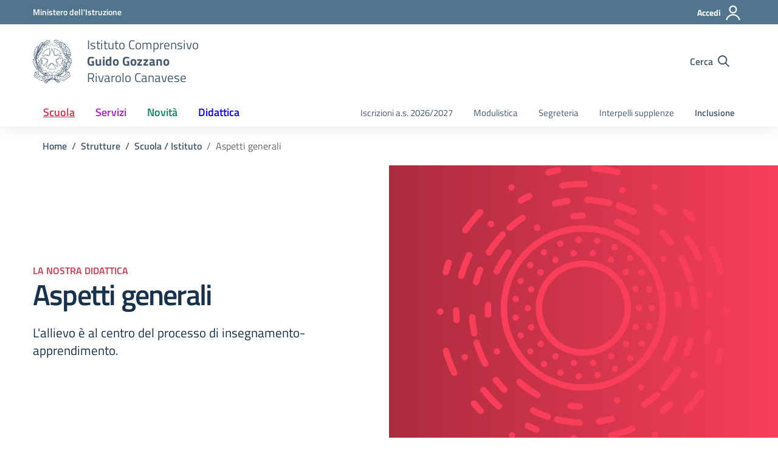

--- FILE ---
content_type: text/css
request_url: https://www.icgozzano.edu.it/icgoz2021/cache/wpo-minify/1766390469/assets/wpo-minify-header-dsi-font1712140696.min.css
body_size: 768
content:
@font-face{font-family:'Titillium Web';font-style:normal;font-weight:300;src:url(https://www.icgozzano.edu.it/icgoz2021/themes/design-scuole-wordpress-theme-2.1.5/assets/css/../fonts/Titillium_Web/titillium-web-v10-latin-ext_latin-300.eot);src:local(''),url(https://www.icgozzano.edu.it/icgoz2021/themes/design-scuole-wordpress-theme-2.1.5/assets/css/../fonts/Titillium_Web/titillium-web-v10-latin-ext_latin-300.eot#1766390469) format('embedded-opentype'),url(https://www.icgozzano.edu.it/icgoz2021/themes/design-scuole-wordpress-theme-2.1.5/assets/css/../fonts/Titillium_Web/titillium-web-v10-latin-ext_latin-300.woff2) format('woff2'),url(https://www.icgozzano.edu.it/icgoz2021/themes/design-scuole-wordpress-theme-2.1.5/assets/css/../fonts/Titillium_Web/titillium-web-v10-latin-ext_latin-300.woff) format('woff'),url(https://www.icgozzano.edu.it/icgoz2021/themes/design-scuole-wordpress-theme-2.1.5/assets/css/../fonts/Titillium_Web/titillium-web-v10-latin-ext_latin-300.ttf) format('truetype'),url(https://www.icgozzano.edu.it/icgoz2021/themes/design-scuole-wordpress-theme-2.1.5/assets/css/../fonts/Titillium_Web/titillium-web-v10-latin-ext_latin-300.svg#TitilliumWeb) format('svg')}@font-face{font-family:'Titillium Web';font-style:italic;font-weight:300;src:url(https://www.icgozzano.edu.it/icgoz2021/themes/design-scuole-wordpress-theme-2.1.5/assets/css/../fonts/Titillium_Web/titillium-web-v10-latin-ext_latin-300italic.eot);src:local(''),url(https://www.icgozzano.edu.it/icgoz2021/themes/design-scuole-wordpress-theme-2.1.5/assets/css/../fonts/Titillium_Web/titillium-web-v10-latin-ext_latin-300italic.eot#1766390469) format('embedded-opentype'),url(https://www.icgozzano.edu.it/icgoz2021/themes/design-scuole-wordpress-theme-2.1.5/assets/css/../fonts/Titillium_Web/titillium-web-v10-latin-ext_latin-300italic.woff2) format('woff2'),url(https://www.icgozzano.edu.it/icgoz2021/themes/design-scuole-wordpress-theme-2.1.5/assets/css/../fonts/Titillium_Web/titillium-web-v10-latin-ext_latin-300italic.woff) format('woff'),url(https://www.icgozzano.edu.it/icgoz2021/themes/design-scuole-wordpress-theme-2.1.5/assets/css/../fonts/Titillium_Web/titillium-web-v10-latin-ext_latin-300italic.ttf) format('truetype'),url(https://www.icgozzano.edu.it/icgoz2021/themes/design-scuole-wordpress-theme-2.1.5/assets/css/../fonts/Titillium_Web/titillium-web-v10-latin-ext_latin-300italic.svg#TitilliumWeb) format('svg')}@font-face{font-family:'Titillium Web';font-style:normal;font-weight:400;src:url(https://www.icgozzano.edu.it/icgoz2021/themes/design-scuole-wordpress-theme-2.1.5/assets/css/../fonts/Titillium_Web/titillium-web-v10-latin-ext_latin-regular.eot);src:local(''),url(https://www.icgozzano.edu.it/icgoz2021/themes/design-scuole-wordpress-theme-2.1.5/assets/css/../fonts/Titillium_Web/titillium-web-v10-latin-ext_latin-regular.eot#1766390469) format('embedded-opentype'),url(https://www.icgozzano.edu.it/icgoz2021/themes/design-scuole-wordpress-theme-2.1.5/assets/css/../fonts/Titillium_Web/titillium-web-v10-latin-ext_latin-regular.woff2) format('woff2'),url(https://www.icgozzano.edu.it/icgoz2021/themes/design-scuole-wordpress-theme-2.1.5/assets/css/../fonts/Titillium_Web/titillium-web-v10-latin-ext_latin-regular.woff) format('woff'),url(https://www.icgozzano.edu.it/icgoz2021/themes/design-scuole-wordpress-theme-2.1.5/assets/css/../fonts/Titillium_Web/titillium-web-v10-latin-ext_latin-regular.ttf) format('truetype'),url(https://www.icgozzano.edu.it/icgoz2021/themes/design-scuole-wordpress-theme-2.1.5/assets/css/../fonts/Titillium_Web/titillium-web-v10-latin-ext_latin-regular.svg#TitilliumWeb) format('svg')}@font-face{font-family:'Titillium Web';font-style:italic;font-weight:400;src:url(https://www.icgozzano.edu.it/icgoz2021/themes/design-scuole-wordpress-theme-2.1.5/assets/css/../fonts/Titillium_Web/titillium-web-v10-latin-ext_latin-italic.eot);src:local(''),url(https://www.icgozzano.edu.it/icgoz2021/themes/design-scuole-wordpress-theme-2.1.5/assets/css/../fonts/Titillium_Web/titillium-web-v10-latin-ext_latin-italic.eot#1766390469) format('embedded-opentype'),url(https://www.icgozzano.edu.it/icgoz2021/themes/design-scuole-wordpress-theme-2.1.5/assets/css/../fonts/Titillium_Web/titillium-web-v10-latin-ext_latin-italic.woff2) format('woff2'),url(https://www.icgozzano.edu.it/icgoz2021/themes/design-scuole-wordpress-theme-2.1.5/assets/css/../fonts/Titillium_Web/titillium-web-v10-latin-ext_latin-italic.woff) format('woff'),url(https://www.icgozzano.edu.it/icgoz2021/themes/design-scuole-wordpress-theme-2.1.5/assets/css/../fonts/Titillium_Web/titillium-web-v10-latin-ext_latin-italic.ttf) format('truetype'),url(https://www.icgozzano.edu.it/icgoz2021/themes/design-scuole-wordpress-theme-2.1.5/assets/css/../fonts/Titillium_Web/titillium-web-v10-latin-ext_latin-italic.svg#TitilliumWeb) format('svg')}@font-face{font-family:'Titillium Web';font-style:normal;font-weight:600;src:url(https://www.icgozzano.edu.it/icgoz2021/themes/design-scuole-wordpress-theme-2.1.5/assets/css/../fonts/Titillium_Web/titillium-web-v10-latin-ext_latin-600.eot);src:local(''),url(https://www.icgozzano.edu.it/icgoz2021/themes/design-scuole-wordpress-theme-2.1.5/assets/css/../fonts/Titillium_Web/titillium-web-v10-latin-ext_latin-600.eot#1766390469) format('embedded-opentype'),url(https://www.icgozzano.edu.it/icgoz2021/themes/design-scuole-wordpress-theme-2.1.5/assets/css/../fonts/Titillium_Web/titillium-web-v10-latin-ext_latin-600.woff2) format('woff2'),url(https://www.icgozzano.edu.it/icgoz2021/themes/design-scuole-wordpress-theme-2.1.5/assets/css/../fonts/Titillium_Web/titillium-web-v10-latin-ext_latin-600.woff) format('woff'),url(https://www.icgozzano.edu.it/icgoz2021/themes/design-scuole-wordpress-theme-2.1.5/assets/css/../fonts/Titillium_Web/titillium-web-v10-latin-ext_latin-600.ttf) format('truetype'),url(https://www.icgozzano.edu.it/icgoz2021/themes/design-scuole-wordpress-theme-2.1.5/assets/css/../fonts/Titillium_Web/titillium-web-v10-latin-ext_latin-600.svg#TitilliumWeb) format('svg')}@font-face{font-family:'Titillium Web';font-style:italic;font-weight:600;src:url(https://www.icgozzano.edu.it/icgoz2021/themes/design-scuole-wordpress-theme-2.1.5/assets/css/../fonts/Titillium_Web/titillium-web-v10-latin-ext_latin-600italic.eot);src:local(''),url(https://www.icgozzano.edu.it/icgoz2021/themes/design-scuole-wordpress-theme-2.1.5/assets/css/../fonts/Titillium_Web/titillium-web-v10-latin-ext_latin-600italic.eot#1766390469) format('embedded-opentype'),url(https://www.icgozzano.edu.it/icgoz2021/themes/design-scuole-wordpress-theme-2.1.5/assets/css/../fonts/Titillium_Web/titillium-web-v10-latin-ext_latin-600italic.woff2) format('woff2'),url(https://www.icgozzano.edu.it/icgoz2021/themes/design-scuole-wordpress-theme-2.1.5/assets/css/../fonts/Titillium_Web/titillium-web-v10-latin-ext_latin-600italic.woff) format('woff'),url(https://www.icgozzano.edu.it/icgoz2021/themes/design-scuole-wordpress-theme-2.1.5/assets/css/../fonts/Titillium_Web/titillium-web-v10-latin-ext_latin-600italic.ttf) format('truetype'),url(https://www.icgozzano.edu.it/icgoz2021/themes/design-scuole-wordpress-theme-2.1.5/assets/css/../fonts/Titillium_Web/titillium-web-v10-latin-ext_latin-600italic.svg#TitilliumWeb) format('svg')}@font-face{font-family:'Titillium Web';font-style:normal;font-weight:700;src:url(https://www.icgozzano.edu.it/icgoz2021/themes/design-scuole-wordpress-theme-2.1.5/assets/css/../fonts/Titillium_Web/titillium-web-v10-latin-ext_latin-700.eot);src:local(''),url(https://www.icgozzano.edu.it/icgoz2021/themes/design-scuole-wordpress-theme-2.1.5/assets/css/../fonts/Titillium_Web/titillium-web-v10-latin-ext_latin-700.eot#1766390469) format('embedded-opentype'),url(https://www.icgozzano.edu.it/icgoz2021/themes/design-scuole-wordpress-theme-2.1.5/assets/css/../fonts/Titillium_Web/titillium-web-v10-latin-ext_latin-700.woff2) format('woff2'),url(https://www.icgozzano.edu.it/icgoz2021/themes/design-scuole-wordpress-theme-2.1.5/assets/css/../fonts/Titillium_Web/titillium-web-v10-latin-ext_latin-700.woff) format('woff'),url(https://www.icgozzano.edu.it/icgoz2021/themes/design-scuole-wordpress-theme-2.1.5/assets/css/../fonts/Titillium_Web/titillium-web-v10-latin-ext_latin-700.ttf) format('truetype'),url(https://www.icgozzano.edu.it/icgoz2021/themes/design-scuole-wordpress-theme-2.1.5/assets/css/../fonts/Titillium_Web/titillium-web-v10-latin-ext_latin-700.svg#TitilliumWeb) format('svg')}@font-face{font-family:'Titillium Web';font-style:italic;font-weight:700;src:url(https://www.icgozzano.edu.it/icgoz2021/themes/design-scuole-wordpress-theme-2.1.5/assets/css/../fonts/Titillium_Web/titillium-web-v10-latin-ext_latin-700italic.eot);src:local(''),url(https://www.icgozzano.edu.it/icgoz2021/themes/design-scuole-wordpress-theme-2.1.5/assets/css/../fonts/Titillium_Web/titillium-web-v10-latin-ext_latin-700italic.eot#1766390469) format('embedded-opentype'),url(https://www.icgozzano.edu.it/icgoz2021/themes/design-scuole-wordpress-theme-2.1.5/assets/css/../fonts/Titillium_Web/titillium-web-v10-latin-ext_latin-700italic.woff2) format('woff2'),url(https://www.icgozzano.edu.it/icgoz2021/themes/design-scuole-wordpress-theme-2.1.5/assets/css/../fonts/Titillium_Web/titillium-web-v10-latin-ext_latin-700italic.woff) format('woff'),url(https://www.icgozzano.edu.it/icgoz2021/themes/design-scuole-wordpress-theme-2.1.5/assets/css/../fonts/Titillium_Web/titillium-web-v10-latin-ext_latin-700italic.ttf) format('truetype'),url(https://www.icgozzano.edu.it/icgoz2021/themes/design-scuole-wordpress-theme-2.1.5/assets/css/../fonts/Titillium_Web/titillium-web-v10-latin-ext_latin-700italic.svg#TitilliumWeb) format('svg')}@font-face{font-family:Lora;font-style:normal;font-weight:400;src:url(https://www.icgozzano.edu.it/icgoz2021/themes/design-scuole-wordpress-theme-2.1.5/assets/css/../fonts/Lora/lora-v20-latin-ext_latin-regular.eot);src:local(''),url(https://www.icgozzano.edu.it/icgoz2021/themes/design-scuole-wordpress-theme-2.1.5/assets/css/../fonts/Lora/lora-v20-latin-ext_latin-regular.eot#1766390469) format('embedded-opentype'),url(https://www.icgozzano.edu.it/icgoz2021/themes/design-scuole-wordpress-theme-2.1.5/assets/css/../fonts/Lora/lora-v20-latin-ext_latin-regular.woff2) format('woff2'),url(https://www.icgozzano.edu.it/icgoz2021/themes/design-scuole-wordpress-theme-2.1.5/assets/css/../fonts/Lora/lora-v20-latin-ext_latin-regular.woff) format('woff'),url(https://www.icgozzano.edu.it/icgoz2021/themes/design-scuole-wordpress-theme-2.1.5/assets/css/../fonts/Lora/lora-v20-latin-ext_latin-regular.ttf) format('truetype'),url(https://www.icgozzano.edu.it/icgoz2021/themes/design-scuole-wordpress-theme-2.1.5/assets/css/../fonts/Lora/lora-v20-latin-ext_latin-regular.svg#Lora) format('svg')}@font-face{font-family:Lora;font-style:normal;font-weight:700;src:url(https://www.icgozzano.edu.it/icgoz2021/themes/design-scuole-wordpress-theme-2.1.5/assets/css/../fonts/Lora/lora-v20-latin-ext_latin-700.eot);src:local(''),url(https://www.icgozzano.edu.it/icgoz2021/themes/design-scuole-wordpress-theme-2.1.5/assets/css/../fonts/Lora/lora-v20-latin-ext_latin-700.eot#1766390469) format('embedded-opentype'),url(https://www.icgozzano.edu.it/icgoz2021/themes/design-scuole-wordpress-theme-2.1.5/assets/css/../fonts/Lora/lora-v20-latin-ext_latin-700.woff2) format('woff2'),url(https://www.icgozzano.edu.it/icgoz2021/themes/design-scuole-wordpress-theme-2.1.5/assets/css/../fonts/Lora/lora-v20-latin-ext_latin-700.woff) format('woff'),url(https://www.icgozzano.edu.it/icgoz2021/themes/design-scuole-wordpress-theme-2.1.5/assets/css/../fonts/Lora/lora-v20-latin-ext_latin-700.ttf) format('truetype'),url(https://www.icgozzano.edu.it/icgoz2021/themes/design-scuole-wordpress-theme-2.1.5/assets/css/../fonts/Lora/lora-v20-latin-ext_latin-700.svg#Lora) format('svg')}@font-face{font-family:Lora;font-style:italic;font-weight:400;src:url(https://www.icgozzano.edu.it/icgoz2021/themes/design-scuole-wordpress-theme-2.1.5/assets/css/../fonts/Lora/lora-v20-latin-ext_latin-italic.eot);src:local(''),url(https://www.icgozzano.edu.it/icgoz2021/themes/design-scuole-wordpress-theme-2.1.5/assets/css/../fonts/Lora/lora-v20-latin-ext_latin-italic.eot#1766390469) format('embedded-opentype'),url(https://www.icgozzano.edu.it/icgoz2021/themes/design-scuole-wordpress-theme-2.1.5/assets/css/../fonts/Lora/lora-v20-latin-ext_latin-italic.woff2) format('woff2'),url(https://www.icgozzano.edu.it/icgoz2021/themes/design-scuole-wordpress-theme-2.1.5/assets/css/../fonts/Lora/lora-v20-latin-ext_latin-italic.woff) format('woff'),url(https://www.icgozzano.edu.it/icgoz2021/themes/design-scuole-wordpress-theme-2.1.5/assets/css/../fonts/Lora/lora-v20-latin-ext_latin-italic.ttf) format('truetype'),url(https://www.icgozzano.edu.it/icgoz2021/themes/design-scuole-wordpress-theme-2.1.5/assets/css/../fonts/Lora/lora-v20-latin-ext_latin-italic.svg#Lora) format('svg')}@font-face{font-family:Lora;font-style:italic;font-weight:700;src:url(https://www.icgozzano.edu.it/icgoz2021/themes/design-scuole-wordpress-theme-2.1.5/assets/css/../fonts/Lora/lora-v20-latin-ext_latin-700italic.eot);src:local(''),url(https://www.icgozzano.edu.it/icgoz2021/themes/design-scuole-wordpress-theme-2.1.5/assets/css/../fonts/Lora/lora-v20-latin-ext_latin-700italic.eot#1766390469) format('embedded-opentype'),url(https://www.icgozzano.edu.it/icgoz2021/themes/design-scuole-wordpress-theme-2.1.5/assets/css/../fonts/Lora/lora-v20-latin-ext_latin-700italic.woff2) format('woff2'),url(https://www.icgozzano.edu.it/icgoz2021/themes/design-scuole-wordpress-theme-2.1.5/assets/css/../fonts/Lora/lora-v20-latin-ext_latin-700italic.woff) format('woff'),url(https://www.icgozzano.edu.it/icgoz2021/themes/design-scuole-wordpress-theme-2.1.5/assets/css/../fonts/Lora/lora-v20-latin-ext_latin-700italic.ttf) format('truetype'),url(https://www.icgozzano.edu.it/icgoz2021/themes/design-scuole-wordpress-theme-2.1.5/assets/css/../fonts/Lora/lora-v20-latin-ext_latin-700italic.svg#Lora) format('svg')}@font-face{font-family:'Roboto Mono';font-style:normal;font-weight:400;src:url(https://www.icgozzano.edu.it/icgoz2021/themes/design-scuole-wordpress-theme-2.1.5/assets/css/../fonts/Roboto_Mono/roboto-mono-v13-latin-ext_latin-regular.eot);src:local(''),url(https://www.icgozzano.edu.it/icgoz2021/themes/design-scuole-wordpress-theme-2.1.5/assets/css/../fonts/Roboto_Mono/roboto-mono-v13-latin-ext_latin-regular.eot#1766390469) format('embedded-opentype'),url(https://www.icgozzano.edu.it/icgoz2021/themes/design-scuole-wordpress-theme-2.1.5/assets/css/../fonts/Roboto_Mono/roboto-mono-v13-latin-ext_latin-regular.woff2) format('woff2'),url(https://www.icgozzano.edu.it/icgoz2021/themes/design-scuole-wordpress-theme-2.1.5/assets/css/../fonts/Roboto_Mono/roboto-mono-v13-latin-ext_latin-regular.woff) format('woff'),url(https://www.icgozzano.edu.it/icgoz2021/themes/design-scuole-wordpress-theme-2.1.5/assets/css/../fonts/Roboto_Mono/roboto-mono-v13-latin-ext_latin-regular.ttf) format('truetype'),url(https://www.icgozzano.edu.it/icgoz2021/themes/design-scuole-wordpress-theme-2.1.5/assets/css/../fonts/Roboto_Mono/roboto-mono-v13-latin-ext_latin-regular.svg#RobotoMono) format('svg')}@font-face{font-family:'Roboto Mono';font-style:normal;font-weight:700;src:url(https://www.icgozzano.edu.it/icgoz2021/themes/design-scuole-wordpress-theme-2.1.5/assets/css/../fonts/Roboto_Mono/roboto-mono-v13-latin-ext_latin-700.eot);src:local(''),url(https://www.icgozzano.edu.it/icgoz2021/themes/design-scuole-wordpress-theme-2.1.5/assets/css/../fonts/Roboto_Mono/roboto-mono-v13-latin-ext_latin-700.eot#1766390469) format('embedded-opentype'),url(https://www.icgozzano.edu.it/icgoz2021/themes/design-scuole-wordpress-theme-2.1.5/assets/css/../fonts/Roboto_Mono/roboto-mono-v13-latin-ext_latin-700.woff2) format('woff2'),url(https://www.icgozzano.edu.it/icgoz2021/themes/design-scuole-wordpress-theme-2.1.5/assets/css/../fonts/Roboto_Mono/roboto-mono-v13-latin-ext_latin-700.woff) format('woff'),url(https://www.icgozzano.edu.it/icgoz2021/themes/design-scuole-wordpress-theme-2.1.5/assets/css/../fonts/Roboto_Mono/roboto-mono-v13-latin-ext_latin-700.ttf) format('truetype'),url(https://www.icgozzano.edu.it/icgoz2021/themes/design-scuole-wordpress-theme-2.1.5/assets/css/../fonts/Roboto_Mono/roboto-mono-v13-latin-ext_latin-700.svg#RobotoMono) format('svg')}@font-face{font-family:'Roboto Mono';font-style:italic;font-weight:400;src:url(https://www.icgozzano.edu.it/icgoz2021/themes/design-scuole-wordpress-theme-2.1.5/assets/css/../fonts/Roboto_Mono/roboto-mono-v13-latin-ext_latin-italic.eot);src:local(''),url(https://www.icgozzano.edu.it/icgoz2021/themes/design-scuole-wordpress-theme-2.1.5/assets/css/../fonts/Roboto_Mono/roboto-mono-v13-latin-ext_latin-italic.eot#1766390469) format('embedded-opentype'),url(https://www.icgozzano.edu.it/icgoz2021/themes/design-scuole-wordpress-theme-2.1.5/assets/css/../fonts/Roboto_Mono/roboto-mono-v13-latin-ext_latin-italic.woff2) format('woff2'),url(https://www.icgozzano.edu.it/icgoz2021/themes/design-scuole-wordpress-theme-2.1.5/assets/css/../fonts/Roboto_Mono/roboto-mono-v13-latin-ext_latin-italic.woff) format('woff'),url(https://www.icgozzano.edu.it/icgoz2021/themes/design-scuole-wordpress-theme-2.1.5/assets/css/../fonts/Roboto_Mono/roboto-mono-v13-latin-ext_latin-italic.ttf) format('truetype'),url(https://www.icgozzano.edu.it/icgoz2021/themes/design-scuole-wordpress-theme-2.1.5/assets/css/../fonts/Roboto_Mono/roboto-mono-v13-latin-ext_latin-italic.svg#RobotoMono) format('svg')}@font-face{font-family:'Roboto Mono';font-style:italic;font-weight:700;src:url(https://www.icgozzano.edu.it/icgoz2021/themes/design-scuole-wordpress-theme-2.1.5/assets/css/../fonts/Roboto_Mono/roboto-mono-v13-latin-ext_latin-700italic.eot);src:local(''),url(https://www.icgozzano.edu.it/icgoz2021/themes/design-scuole-wordpress-theme-2.1.5/assets/css/../fonts/Roboto_Mono/roboto-mono-v13-latin-ext_latin-700italic.eot#1766390469) format('embedded-opentype'),url(https://www.icgozzano.edu.it/icgoz2021/themes/design-scuole-wordpress-theme-2.1.5/assets/css/../fonts/Roboto_Mono/roboto-mono-v13-latin-ext_latin-700italic.woff2) format('woff2'),url(https://www.icgozzano.edu.it/icgoz2021/themes/design-scuole-wordpress-theme-2.1.5/assets/css/../fonts/Roboto_Mono/roboto-mono-v13-latin-ext_latin-700italic.woff) format('woff'),url(https://www.icgozzano.edu.it/icgoz2021/themes/design-scuole-wordpress-theme-2.1.5/assets/css/../fonts/Roboto_Mono/roboto-mono-v13-latin-ext_latin-700italic.ttf) format('truetype'),url(https://www.icgozzano.edu.it/icgoz2021/themes/design-scuole-wordpress-theme-2.1.5/assets/css/../fonts/Roboto_Mono/roboto-mono-v13-latin-ext_latin-700italic.svg#RobotoMono) format('svg')}